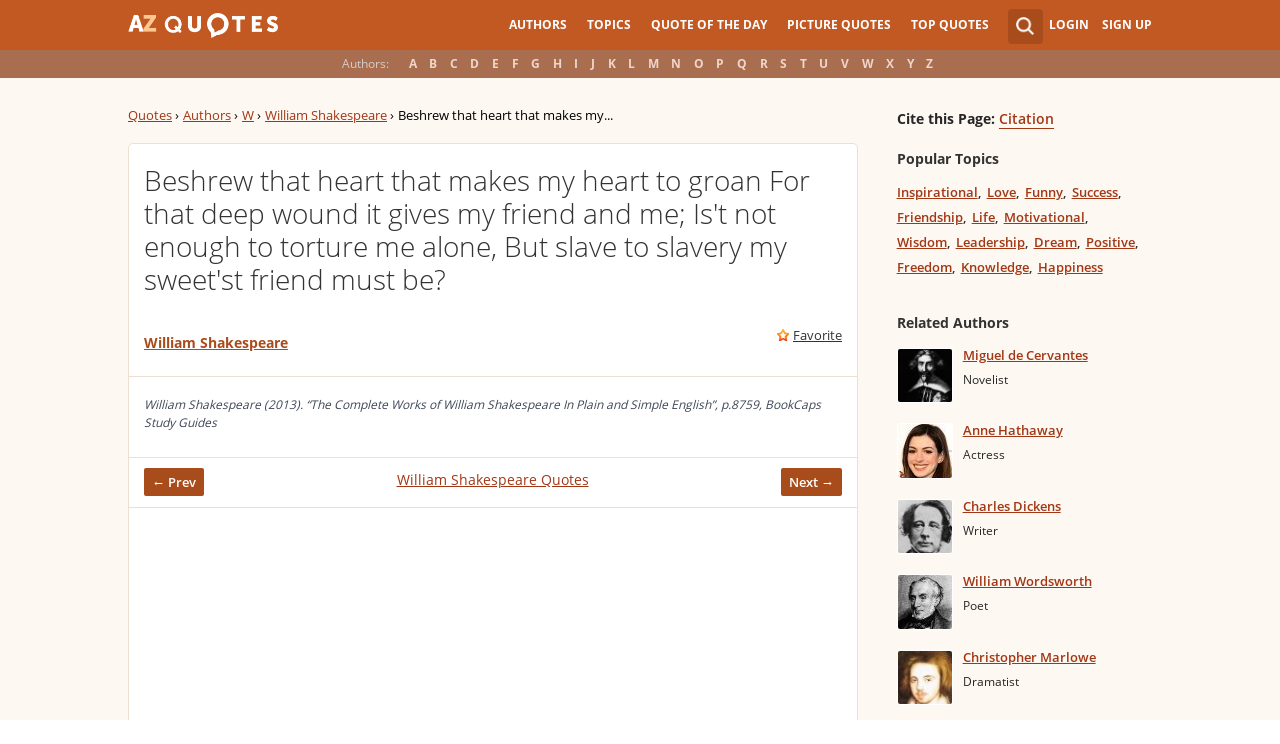

--- FILE ---
content_type: text/html; charset=utf-8
request_url: https://www.google.com/recaptcha/api2/aframe
body_size: 266
content:
<!DOCTYPE HTML><html><head><meta http-equiv="content-type" content="text/html; charset=UTF-8"></head><body><script nonce="6HbVkgnHf2fqA6j3Crh-aA">/** Anti-fraud and anti-abuse applications only. See google.com/recaptcha */ try{var clients={'sodar':'https://pagead2.googlesyndication.com/pagead/sodar?'};window.addEventListener("message",function(a){try{if(a.source===window.parent){var b=JSON.parse(a.data);var c=clients[b['id']];if(c){var d=document.createElement('img');d.src=c+b['params']+'&rc='+(localStorage.getItem("rc::a")?sessionStorage.getItem("rc::b"):"");window.document.body.appendChild(d);sessionStorage.setItem("rc::e",parseInt(sessionStorage.getItem("rc::e")||0)+1);localStorage.setItem("rc::h",'1768817141773');}}}catch(b){}});window.parent.postMessage("_grecaptcha_ready", "*");}catch(b){}</script></body></html>